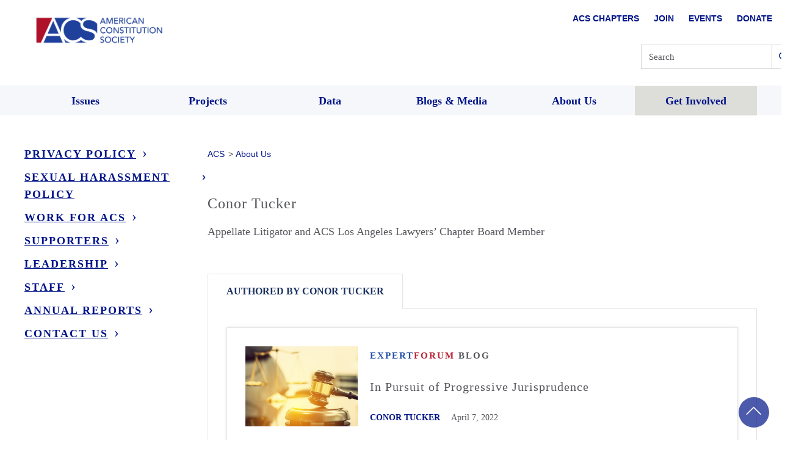

--- FILE ---
content_type: text/css
request_url: https://www.acslaw.org/wp-content/uploads/autoptimize/css/autoptimize_78dde84a91da8ea29bb1c82e225f0722.css
body_size: -186
content:
.share-bar,.breadcrumbs,.blog-logo,#top-navigation,.related-posts,.get-involved,#colophon,#masthead{display:none}.print-only-header{display:block}body{margin-top:20px;margin-bottom:20px}.site-branding{max-width:250px;padding-left:40px}.header-post-area{padding-top:0 !important}#masthead{page-break-inside:avoid}@page{size:A4;margin:20mm}